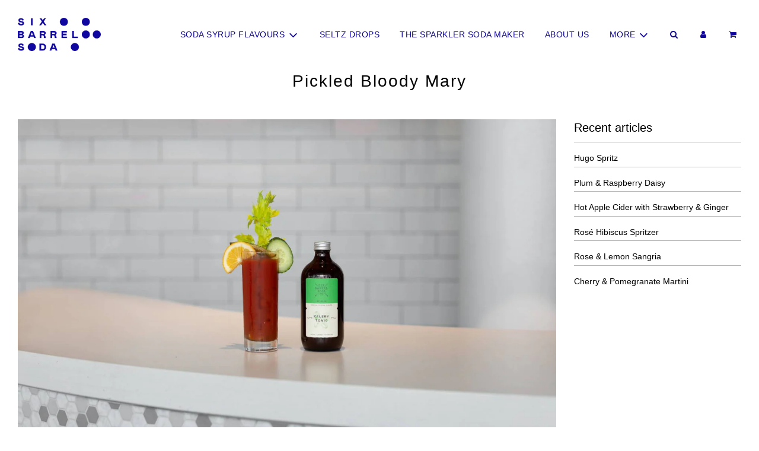

--- FILE ---
content_type: application/javascript; charset=utf-8
request_url: https://geotargetly.co/grsp?id=-MYvLBxmfYhuvYBFpbm0&shop=aus-sixbarrelsodaco.myshopify.com
body_size: 198
content:
if (typeof georedirect1619124604788loaded === "function") { georedirect1619124604788loaded(); }if (typeof georedirectLoaded !== "undefined" && typeof georedirectLoaded["-MYvLBxmfYhuvYBFpbm0"] === "function") { georedirectLoaded["-MYvLBxmfYhuvYBFpbm0"](); }if (typeof georedirect1619124604788Status === "function") { georedirect1619124604788Status(0); }